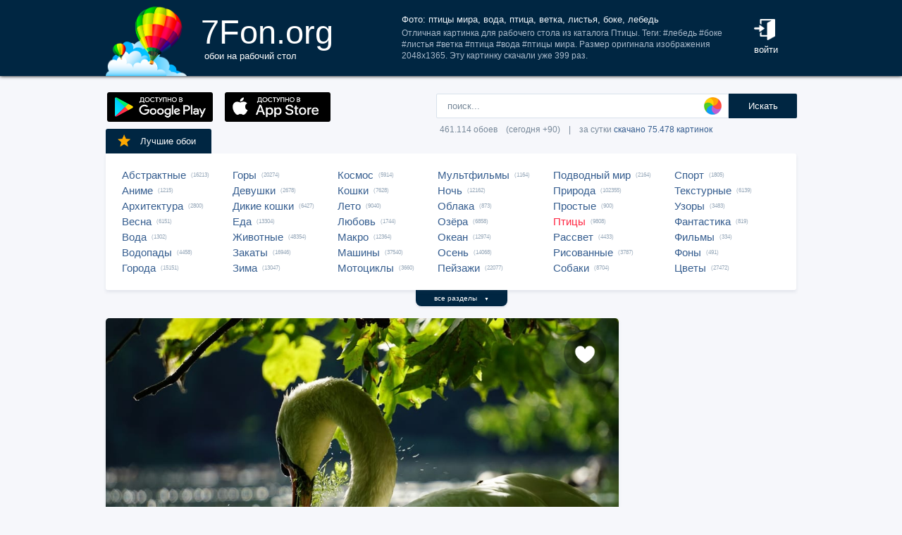

--- FILE ---
content_type: text/html; charset=UTF-8
request_url: https://7fon.org/%D0%9E%D0%B1%D0%BE%D0%B8/%D0%9F%D1%82%D0%B8%D1%86%D1%8B/u296660/%D0%BF%D1%82%D0%B8%D1%86%D1%8B_%D0%BC%D0%B8%D1%80%D0%B0_%D0%B2%D0%BE%D0%B4%D0%B0_%D0%BF%D1%82%D0%B8%D1%86%D0%B0_%D0%B2%D0%B5%D1%82%D0%BA%D0%B0.html
body_size: 28151
content:
<html lang="ru">
<head>

<script async src="https://www.googletagmanager.com/gtag/js?id=UA-149816454-1"></script>
<script type="text/javascript">
  window.dataLayer = window.dataLayer || [];
  function gtag(){dataLayer.push(arguments);}
  gtag('js', new Date());
  gtag('config', 'UA-149816454-1');
</script>
	<meta http-equiv="content-type" content="text/html; charset=utf-8">
	<meta http-equiv="content-language" content="ru">
	<meta name=viewport content="width=1080">
	<meta name="robots" content="all">
	<meta name="robots" content="noyaca">
	<meta name="allow-search" content="yes">
	<meta name="application-name" content="Обои 7Fon">
	<meta property="og:type" content="website">
	<meta name="referrer" content="unsafe-url">
	<link rel="search" type="application/opensearchdescription+xml" href="/opensearch.xml" title="7Fon.ORG">
	<link rel="shortcut icon" href="/favicon.ico" type="image/x-icon">
	<link rel="icon" href="/favicon.ico" type="image/x-icon">
	<link rel="stylesheet" href="//t.7fon.org/new/web/web.css?6.06.22" type="text/css">
	<link href="/rss.xml" rel="alternate" type="application/rss+xml" title="Новые обои от 7Fon.ORG">
	<meta name="description" content="Отличная картинка для рабочего стола из каталога Птицы. Теги: #лебедь #боке #листья #ветка #птица #вода #птицы мира. Размер оригинала изображения 2048x1365.">	<meta name="title" content="Фото: птицы мира, вода, птица, ветка, листья, боке, лебедь">
	<title>Фото: птицы мира, вода, птица, ветка, листья, боке, лебедь</title>
	<link rel="canonical" href="https://7fon.org/%D0%9E%D0%B1%D0%BE%D0%B8/%D0%9F%D1%82%D0%B8%D1%86%D1%8B/u296660/%D0%BF%D1%82%D0%B8%D1%86%D1%8B_%D0%BC%D0%B8%D1%80%D0%B0_%D0%B2%D0%BE%D0%B4%D0%B0_%D0%BF%D1%82%D0%B8%D1%86%D0%B0_%D0%B2%D0%B5%D1%82%D0%BA%D0%B0.html" />
	<meta name="mrc__share_title" content="Фото: птицы мира, вода, птица, ветка, листья, боке, лебедь">
	<meta name="mrc__share_description" content="Отличная картинка для рабочего стола из каталога Птицы. Теги: #лебедь #боке #листья #ветка #птица #вода #птицы мира. Размер оригинала изображения 2048x1365. Рекомендую!">
	<meta property="og:title" content="Фото: птицы мира, вода, птица, ветка, листья, боке, лебедь" />
	<meta property="og:description" content="Отличная картинка для рабочего стола из каталога Птицы. Теги: #лебедь #боке #листья #ветка #птица #вода #птицы мира. Размер оригинала изображения 2048x1365. Рекомендую!" />
	<meta property="og:image" content="//i.7fon.org/150/u296660.jpg" />
	<link rel="image_src" href="//i.7fon.org/150/u296660.jpg" />
	<link rel="apple-touch-icon" sizes="57x57" href="/apple-icon-57x57.png">
	<link rel="apple-touch-icon" sizes="60x60" href="/apple-icon-60x60.png">
	<link rel="apple-touch-icon" sizes="72x72" href="/apple-icon-72x72.png">
	<link rel="apple-touch-icon" sizes="76x76" href="/apple-icon-76x76.png">
	<link rel="apple-touch-icon" sizes="114x114" href="/apple-icon-114x114.png">
	<link rel="apple-touch-icon" sizes="120x120" href="/apple-icon-120x120.png">
	<link rel="apple-touch-icon" sizes="144x144" href="/apple-icon-144x144.png">
	<link rel="apple-touch-icon" sizes="152x152" href="/apple-icon-152x152.png">
	<link rel="apple-touch-icon" sizes="180x180" href="/apple-icon-180x180.png">
	<link rel="icon" type="image/png" sizes="192x192"  href="/android-icon-192x192.png">
	<link rel="icon" type="image/png" sizes="32x32" href="/favicon-32x32.png">
	<link rel="icon" type="image/png" sizes="96x96" href="/favicon-96x96.png">
	<link rel="icon" type="image/png" sizes="16x16" href="/favicon-16x16.png">
		<script type="application/ld+json">{"@context":"http://schema.org",
    "@type":"ImageObject","description":"Обои птицы мира, вода, птица, ветка, листья, боке, лебедь в разрешении 2048x1365","datePublished":"2015-11-30 11:08:00","fileFormat":"image/jpeg","representativeOfPage":true,"thumbnail":{"@context":"http://schema.org","@type":"ImageObject","contentUrl":"https://i.7fon.org/1000/u296660.jpg","fileFormat":"image/jpeg"}}</script>	<script type="application/ld+json">{"@context":"http://schema.org","@type":"WebSite","url":"https://7fon.org","potentialAction":{"@type":"SearchAction","target":"https://7fon.org/Картинки/{search}/","query-input":"required name=search"}}</script>
    <script type="application/ld+json">{"@context":"http://schema.org","@type":"Organization","name":"7Fon","url":["https://7fon.org"],"logo":"https://7fon.org/apple-icon.png"}</script>

</head>
<body style="background-color:#f6f7fb;margin:0;font: 10pt/10pt Roboto, sans-serif;">


<div style="height:108px;background-color:#002642;box-shadow: 0 0 5px rgba(0,0,0,1);">

	<div style="height:108px;margin-left:auto;margin-right:auto;align-items:center;width:980px;">

		<a href="/" title="Скачать обои на рабочий стол">
			<img width="115" height="108" src="//t.7fon.org/new/web/logo.png" alt="Обои 7Fon" style="float:left" />
			<div style="float:left;font: 35pt/40pt Roboto, sans-serif;color:#fff;margin:20px 0px 0px 20px">
			7Fon.org<br>
			<span style="font: 10pt/10pt Roboto, sans-serif;color:#fff;margin-left:5px">обои на рабочий стол</span>
			</div>
		</a>
		<div style="float:right;margin:0 0 0 0">
			<div style="display:table-cell;vertical-align:middle;width:60px;height:108px;color:#fff;font:10pt/14pt Roboto,sans-serif">
		
				<div onclick="modal();lform()" id="hlogin">
					<img width="30" height="30" src="//t.7fon.org/new/web/login.png" alt="Войти" style="padding:0 0 5px" />
					<div id="hlogin">войти</div>
				</div><div id="modal_form" style="height:240px"><div id="modal"></div></div><div id="overlay"></div>
							</div>
		</div>
		<div style="float:right;margin:0 30px 0 0">
			<div style="display:table-cell;vertical-align:middle;width:470px;height:108px;">
				<h1>Фото: птицы мира, вода, птица, ветка, листья, боке, лебедь</h1>
				<span style="font:9pt/12pt Roboto,sans-serif;color:#abc">Отличная картинка для рабочего стола из каталога Птицы. Теги: #лебедь #боке #листья #ветка #птица #вода #птицы мира. Размер оригинала изображения 2048x1365. Эту картинку скачали уже 399 раз.</span>
			</div>
		</div>
	</div>

</div>

<div style="margin-left:auto;margin-right:auto;width:980px;">
	

	<div style="height:95px">
		<div id="lform">
			<form action="/%D0%9A%D0%B0%D1%80%D1%82%D0%B8%D0%BD%D0%BA%D0%B8/" style="margin:0 -49px 0;padding-top:25px;float:right;width:560px" method="post">
				<div class="csearch" onclick="color_palette()" ></div>
				<input required type="text" style="width:415px;font-size:13px;border-radius:2px 0 0 2px;height:35px;border: 1px solid #d8e1eb;padding-left:15px;color:#789;margin:0;" placeholder="поиск..." onclick="color_palette(2)" maxlength="80" name="search" id="search">
				<button type="submit" id="ssmb">Искать</button>
				<div id="colordown" style="display:none">
				<div style="margin:0 0 0 210px;width:130px" id="clink"></div>
				<div id="jqxColorPicker"></div></div>
				<br>
				<span style="color:#789;font: 9pt/25pt Roboto, sans-serif;padding:5px 0 0 5px">461.114 обоев&#8195;(сегодня +90)&#8195;|&#8195;за сутки <a href="/Скачиваемые/" title="Скачать обои">скачано 75.478 картинок</a></span>
			</form>
		</div>
		<div id="rgform">
			<div onClick="hreflink('/ANDROID/')" id="ptr" title="Обои от 7Fon для Android"><img width="150" height="42" src="//t.7fon.org/new/web/gp.gif" style="float:left;padding:23px 0 0 2px" /></div>
			<div onClick="hreflink('/iOS/')" id="ptr" title="Обои от 7Fon для iOS"><img width="150" height="42" src="//t.7fon.org/new/web/as.gif" style="float:left;padding:23px 0 0 17px" /></div>
		</div>
	</div>
	<div id="ajrbox">

	
		<a href="/Лучшие_обои/" id="bstbox"><img src="//t.7fon.org/new/web/star.png">Лучшие обои</a>
				<div id="rbox">
			<nav><div>
	<span><a href="/Обои/Абстрактные/" title="Обои на рабочий стол Абстрактные">Абстрактные</a> (16213)</span>
					<span><a href="/Обои/Аниме/" title="Обои на рабочий стол Аниме">Аниме</a> (1215)</span>
					<span><a href="/Обои/Архитектура/" title="Обои на рабочий стол Архитектура">Архитектура</a> (2800)</span>
					<span><a href="/Обои/Весна/" title="Обои на рабочий стол Весна">Весна</a> (6151)</span>
					<span><a href="/Обои/Вода/" title="Обои на рабочий стол Вода">Вода</a> (1302)</span>
					<span><a href="/Обои/Водопады/" title="Обои на рабочий стол Водопады">Водопады</a> (4458)</span>
					<span><a href="/Обои/Города/" title="Обои на рабочий стол Города">Города</a> (15151)</span>
					</div><div>
					<span><a href="/Обои/Горы/" title="Обои на рабочий стол Горы">Горы</a> (20274)</span>
					<span><a href="/Обои/Девушки/" title="Обои на рабочий стол Девушки">Девушки</a> (2678)</span>
					<span><a href="/Обои/Дикие_кошки/" title="Обои на рабочий стол Дикие кошки">Дикие кошки</a> (6427)</span>
					<span><a href="/Обои/Еда/" title="Обои на рабочий стол Еда">Еда</a> (13304)</span>
					<span><a href="/Обои/Животные/" title="Обои на рабочий стол Животные">Животные</a> (48354)</span>
					<span><a href="/Обои/Закаты/" title="Обои на рабочий стол Закаты">Закаты</a> (16946)</span>
					<span><a href="/Обои/Зима/" title="Обои на рабочий стол Зима">Зима</a> (13047)</span>
					</div><div>
					<span><a href="/Обои/Космос/" title="Обои на рабочий стол Космос">Космос</a> (5914)</span>
					<span><a href="/Обои/Кошки/" title="Обои на рабочий стол Кошки">Кошки</a> (7628)</span>
					<span><a href="/Обои/Лето/" title="Обои на рабочий стол Лето">Лето</a> (9040)</span>
					<span><a href="/Обои/Любовь/" title="Обои на рабочий стол Любовь">Любовь</a> (1744)</span>
					<span><a href="/Обои/Макро/" title="Обои на рабочий стол Макро">Макро</a> (12364)</span>
					<span><a href="/Обои/Машины/" title="Обои на рабочий стол Машины">Машины</a> (37540)</span>
					<span><a href="/Обои/Мотоциклы/" title="Обои на рабочий стол Мотоциклы">Мотоциклы</a> (3660)</span>
					</div><div>
					<span><a href="/Обои/Мультфильмы/" title="Обои на рабочий стол Мультфильмы">Мультфильмы</a> (1164)</span>
					<span><a href="/Обои/Ночь/" title="Обои на рабочий стол Ночь">Ночь</a> (12162)</span>
					<span><a href="/Обои/Облака/" title="Обои на рабочий стол Облака">Облака</a> (873)</span>
					<span><a href="/Обои/Озёра/" title="Обои на рабочий стол Озёра">Озёра</a> (6858)</span>
					<span><a href="/Обои/Океан/" title="Обои на рабочий стол Океан">Океан</a> (12974)</span>
					<span><a href="/Обои/Осень/" title="Обои на рабочий стол Осень">Осень</a> (14068)</span>
					<span><a href="/Обои/Пейзажи/" title="Обои на рабочий стол Пейзажи">Пейзажи</a> (22077)</span>
					</div><div>
					<span><a href="/Обои/Подводный_мир/" title="Обои на рабочий стол Подводный мир">Подводный мир</a> (2164)</span>
					<span><a href="/Обои/Природа/" title="Обои на рабочий стол Природа">Природа</a> (102355)</span>
					<span><a href="/Обои/Простые/" title="Обои на рабочий стол Простые">Простые</a> (900)</span>
					<span><a href="/Обои/Птицы/" id="ract" title="Обои на рабочий стол Птицы">Птицы</a> (9808)</span>
					<span><a href="/Обои/Рассвет/" title="Обои на рабочий стол Рассвет">Рассвет</a> (4433)</span>
					<span><a href="/Обои/Рисованные/" title="Обои на рабочий стол Рисованные">Рисованные</a> (3787)</span>
					<span><a href="/Обои/Собаки/" title="Обои на рабочий стол Собаки">Собаки</a> (8704)</span>
					</div><div>
					<span><a href="/Обои/Спорт/" title="Обои на рабочий стол Спорт">Спорт</a> (1805)</span>
					<span><a href="/Обои/Текстурные/" title="Обои на рабочий стол Текстурные">Текстурные</a> (6139)</span>
					<span><a href="/Обои/Узоры/" title="Обои на рабочий стол Узоры">Узоры</a> (3483)</span>
					<span><a href="/Обои/Фантастика/" title="Обои на рабочий стол Фантастика">Фантастика</a> (819)</span>
					<span><a href="/Обои/Фильмы/" title="Обои на рабочий стол Фильмы">Фильмы</a> (334)</span>
					<span><a href="/Обои/Фоны/" title="Обои на рабочий стол Фоны">Фоны</a> (491)</span>
					<span><a href="/Обои/Цветы/" title="Обои на рабочий стол Цветы">Цветы</a> (27472)</span>
					
			</div>
			</nav>
		</div>
		<div id="rall" onClick="indexSort('all');window.contid = 'ajrbox'">все разделы&#8195;<span style="font-size:7px">▼</span></div>
			


	</div>

	<script>
	window.onload=function()
	{
		var a = document.getElementsByClassName('adsbygoogle');

		  if ( a[0] && a[0].clientHeight == 0 ) { 
			asno728.innerHTML = '<iframe src="https://7fon.org/goapp.php?tip=728&r=51" style="border:0pt none;width:728px;height:182px;margin:-15px 0 25px" scrolling="no"></iframe>';
			asno240.innerHTML = '<iframe src="https://7fon.org/goapp.php?tip=240" style="border:0pt none;width:240px;height:400px;" scrolling="no"></iframe>';
		  }
	
	}
	</script>
	
	<aside>
	<div id="irads">
	
		<div id="asno240"></div>
		<script async src="https://pagead2.googlesyndication.com/pagead/js/adsbygoogle.js?client=ca-pub-6397018317211445" crossorigin="anonymous"></script>
		<ins class="adsbygoogle"
			 style="display:inline-block;width:240px;height:400px"
			 data-alternate-ad-url="https://7fon.org/goapp.php?tip=240"
			 data-ad-client="ca-pub-6397018317211445"
			 data-ad-slot="6498628386"
			 data-ad-format="auto"
			 data-full-width-responsive="true"></ins>
		<script>
			(adsbygoogle = window.adsbygoogle || []).push({});
		</script>
	
		<div id="rinfo">
			<div id="ratingBar">
				<div id="rating">
					<div id="ratZero"></div>
					<div id="ratDone"></div>
					<div id="ratHover"></div>
				</div>
				<div id="ratBlocks"></div>
				<div id="ratStat"></div>
				<span>Скачиваний: <b>399</b></span>
			</div>
			

		</div>
		<div id="qr">
					<div onClick="onClick('5.6843418860808E-14','728','0','485.21484375','2048','1365','u296660');window.contid = 'qr'" title="Получить QR-код для скачивания картинки на телефон"></div>
		</div>

	</div>
	</aside>
	<div id="info" itemscope itemtype="http://schema.org/ImageObject">
		<div id="AddLike"><img id="heart" src="//t.7fon.org/new/web/heartg.png?3" title="Добавить картинку в избранное" onclick="modal();lform()"></div>
		<meta itemprop="name" content="Обои птицы мира, вода, птица, ветка, листья, боке, лебедь">
		<img src="//i.7fon.org/1000/u296660.jpg" width="728" style="background:#919e82" height="486" alt="Обои" id="photo" class="iprev" itemprop="thumbnail">
	  <div class="info">	

		<div id="itag">
			<div>
				#<a href="/Обои/Птицы/" style="color:#ff2642" title="Обои: Птицы">Птицы</a>#<a href="/Картинки/Птицы_мира/" title="Обои: птицы мира">птицы мира</a> #<a href="/Картинки/Вода/" title="Обои: вода">вода</a> #<a href="/Картинки/Птица/" title="Обои: птица">птица</a> #<a href="/Картинки/Ветка/" title="Обои: ветка">ветка</a> #<a href="/Картинки/Листья/" title="Обои: листья">листья</a> #<a href="/Картинки/Боке/" title="Обои: боке">боке</a> #<a href="/Картинки/Лебедь/" title="Обои: лебедь">лебедь</a> 
			</div>
		</div>
	<div id="icol">
	
		<a href="/Картинки/43,43,43/" title="Картинки чёрно-серого цвета" style="background:rgb(43,43,43)"></a>
		<a href="/Картинки/43,43,0/" title="Картинки коричнево-зелёного цвета" style="background:rgb(43,43,0)"></a>
		<a href="/Картинки/0,43,0/" title="Картинки зелёно-чёрного цвета" style="background:rgb(0,43,0)"></a>
		<a href="/Картинки/85,85,43/" title="Картинки тёмно-оливкового цвета" style="background:rgb(85,85,43)"></a>
		<a href="/Картинки/43,85,43/" title="Картинки тёмно-зелёного цвета" style="background:rgb(43,85,43)"></a>
		<a href="/Картинки/0,43,43/" title="Картинки сине-зеленого цвета" style="background:rgb(0,43,43)"></a>
	</div>
	

		<script async src="//pagead2.googlesyndication.com/pagead/js/adsbygoogle.js"></script>
		<div id="asno728"></div>
		<ins class="adsbygoogle"
			 style="display:table;text-align:center;width:728px;margin:-5px 0 40px 0"
			 data-alternate-ad-url="https://7fon.org/goapp.php?tip=728&r=51"
			 data-ad-layout="in-article"
			 data-ad-format="fluid"
			 data-ad-client="ca-pub-6397018317211445"
			 data-ad-slot="2786392088"></ins>
		<script>
			 (adsbygoogle = window.adsbygoogle || []).push({});
		</script>
	
			<div id="ibox">
				<a href="/Обои/Птицы/g484006/полёт_птица.html" title="Предыдущие обои" id="ileft"><img src="//t.7fon.org/new/web/larrow.png" /></a>
				<a href="/Обои/Птицы/b199256/птица_клюв_венценосный_голубь.html" title="Следующие обои" id="iright"><img src="//t.7fon.org/new/web/rarrow.png" /></a>
				
					<form action="//d.7fon.org/птицы_мира_вода_птица_ветка.jpg" method="get">
					<div id="idvbox">
					<input type="hidden" name="x1" value="0">
					<input type="hidden" name="y1" value="0">
					<input type="hidden" name="x2" value="728">
					<input type="hidden" name="y2" value="485">
					<input type="hidden" name="id" value="u296660">
					<input type="hidden" name="width" value="2048">
					<input type="hidden" name="height" value="1365">
					<button id="iview" formtarget="_blank" name="hd" value="img" title="Открыть обои на новой странице">
						<img src="//t.7fon.org/new/web/eye.png">
					</button>
					<button id="idown" value=" " name="submit" title="Скачать обои в разрешении 2048 x 1365">
						<img src="//t.7fon.org/new/web/down.png">
						<div>Скачать <span>2048 x 1365</span></div>
					</button>
					</div>
			</div>
			</form>
			<form id="isize" method="post">
			<button name="size" value="1024x600">1024x600</button>
			<button name="size" value="1024x768">1024x768</button>
			<button name="size" value="1024x847">1024x847</button>
			<button name="size" value="1024x1024">1024x1024</button>
			<button name="size" value="1152x864">1152x864</button>
			<button name="size" value="1280x800">1280x800</button>
			<button name="size" value="1280x960">1280x960</button>
			<button name="size" value="1280x1024">1280x1024</button>
			<button name="size" value="1366x768">1366x768</button>
			<button name="size" value="1400x1050">1400x1050</button>
			<button name="size" value="1440x900">1440x900</button>
			<button name="size" value="1600x900">1600x900</button>
			<button name="size" value="1600x1024">1600x1024</button>
			<button name="size" value="1600x1200">1600x1200</button>
			<button name="size" value="1680x1050">1680x1050</button>
			<button name="size" value="1680x1330">1680x1330</button>
			<button name="size" value="1920x1080">1920x1080</button>
			<button name="size" value="1920x1200">1920x1200</button>
			<button disabled id="no">1920x1440</button>
			<button disabled id="no">2048x1536</button>
			<button disabled id="no">2560x1440</button>
			<button disabled id="no">2560x1600</button>
			<button disabled id="no">2560x1920</button>
			<button disabled id="no">2880x1620</button>
			<button disabled id="no">2880x1800</button>
			<button disabled id="no">2560x2048</button>
			<button disabled id="no">3200x2048</button>
			<button disabled id="no">3200x2400</button>
			<button disabled id="no">3280x2048</button>
			<button disabled id="no">3840x2160</button>
			<button disabled id="no">3840x2400</button>
			<button disabled id="no">4096x2160</button>
			<button disabled id="no">5120x2880</button>
			<button disabled name="size" id="actorig">Оригинал: 2048x1365</button><div style="width:690px;height:30px;float:left"></div><button name="size" value="176x208">176x208</button>
			<button name="size" value="176x220">176x220</button>
			<button name="size" value="240x320">240x320</button>
			<button name="size" value="240x400">240x400</button>
			<button name="size" value="352x416">352x416</button>
			<button name="size" value="320x480">320x480</button>
			<button name="size" value="320x568">320x568</button>
			<button name="size" value="360x640">360x640</button>
			<button name="size" value="480x640">480x640</button>
			<button name="size" value="480x800">480x800</button>
			<button name="size" value="480x854">480x854</button>
			<button name="size" value="540x960">540x960</button>
			<button name="size" value="640x960">640x960</button>
			<button name="size" value="640x1136">640x1136</button>
			<button name="size" value="720x1280">720x1280</button>
			<button name="size" value="768x1280">768x1280</button>
			<button name="size" value="800x1280">800x1280</button>
			<button name="size" value="960x1280">960x1280</button>
			<button name="size" value="750x1334">750x1334</button>
			<button disabled id="no">1080x1920</button>
			<button disabled id="no">1080x2220</button>
			<button disabled id="no">1280x2560</button>
			<button disabled id="no">1350x2400</button>
			<button disabled id="no">1440x2560</button>
			<button disabled id="no">1440x2880</button>
			<button disabled id="no">1440x2960</button>
			
			</form>
		</div>
	</div>

	<div class="slider">
		<div class="slide-list">
			<div class="slide-wrap">
			
					<div class="slide-item" itemscope itemtype="http://schema.org/ImageObject">
						<a href="/Обои/Птицы/u321206/птицы_мира_боке_водоём_ветка.html" title="Скачать картинку: птицы мира, боке, водоём, ветка, птица, вода, дятел, мох" itemprop="url">
							<img src="//i.7fon.org/320/u321206.jpg" itemprop="thumbnail" loading="lazy" style="background:#cfc6b2" />
						</a>
					</div>
					
					<div class="slide-item" itemscope itemtype="http://schema.org/ImageObject">
						<a href="/Обои/Птицы/u290693/птицы_мира_ветка_кардинал.html" title="Скачать картинку: птицы мира, ветка, кардинал, ягоды, листья, птица" itemprop="url">
							<img src="//i.7fon.org/320/u290693.jpg" itemprop="thumbnail" loading="lazy" style="background:#ccc097" />
						</a>
					</div>
					
					<div class="slide-item" itemscope itemtype="http://schema.org/ImageObject">
						<a href="/Обои/Птицы/u228479/птицы_мира_ширококлюв.html" title="Скачать картинку: птицы мира, ширококлюв, рогоклюв, птица, ветка, листья" itemprop="url">
							<img src="//i.7fon.org/320/u228479.jpg" itemprop="thumbnail" loading="lazy" style="background:#d0d9c1" />
						</a>
					</div>
					
					<div class="slide-item" itemscope itemtype="http://schema.org/ImageObject">
						<a href="/Обои/Птицы/u402838/природа_боке_зимородок_птицы.html" title="Скачать картинку: природа, боке, зимородок, птицы мира, ветка, птица" itemprop="url">
							<img src="//i.7fon.org/320/u402838.jpg" itemprop="thumbnail" loading="lazy" style="background:#9e9073" />
						</a>
					</div>
					
					<div class="slide-item" itemscope itemtype="http://schema.org/ImageObject">
						<a href="/Обои/Птицы/e142847/вода_птица_брызги_лебедь_птицы.html" title="Скачать картинку: вода, птица, брызги, лебедь, птицы мира" itemprop="url">
							<img src="//i.7fon.org/320/e142847.jpg" itemprop="thumbnail" loading="lazy" style="background:#bec8cc" />
						</a>
					</div>
					
			<span id="ajsim"></span>
			</div>
		</div>
		<div name="prev" class="navy prev-slide" id="simnext2"><img src="//t.7fon.org/new/web/larrow.png" class="lsarrow" onClick="getSimilar('wall','u296660');window.contid = 'ajsim'" /></div>
		<div name="prev" class="navy prev-slide" id="simnext4" style="display:none"><img src="//t.7fon.org/new/web/larrow.png" class="lsarrow" /></div>
		<div name="next" class="navy next-slide" id="simnext3" style="display:none"><img src="//t.7fon.org/new/web/rarrow.png" class="rsarrow" /></div>
		<div name="next" class="navy next-slide" id="simnext1"><img src="//t.7fon.org/new/web/rarrow.png" class="rsarrow" onClick="getSimilar('wall','u296660');window.contid = 'ajsim'" /></div>
	</div>
	
</div>

		<footer id="footer">
			<p><div id="flink" onclick="hreflink('/isMobile?',1)" title="Версия сайта для мобильных телефонов" style="color:#f80;font-weight:bold">Мобильная версия</div></p>
			<p><a href="/Картинки_для_телефона/" title="Заставки на телефон">Обои на телефон</a>
			<div id="flink" onclick="modal();supform()" title="Информация для правообладателей">Правообладателям</div> | <div div id="flink" onclick="hreflink('/Пользовательское_соглашение/',1)" title="Пользовательское соглашение">Пользовательское соглашение</div> | <div id="flink" onclick="modal();supform()" title="Связаться с администрацией сайта">Обратная связь</div>
			<p>7fon.org &copy; 2011 - 2026</p>
		</footer>
	
		<script type="text/javascript" src="//j.7fon.org/new/web/jquery.web.js?2"></script>
		<script type="text/javascript" src="//j.7fon.org/new/web/web.js?15.08.23"></script>
		<script type="text/javascript">var scolor = 'ff4477'; ratingID('u296660',65,13);jQuery(document).ready(function(){htmSlider();});</script>
	
	</body>
	</html>

--- FILE ---
content_type: text/html; charset=utf-8
request_url: https://www.google.com/recaptcha/api2/aframe
body_size: 271
content:
<!DOCTYPE HTML><html><head><meta http-equiv="content-type" content="text/html; charset=UTF-8"></head><body><script nonce="xGV5H4BDY9ByFnBjKGXOuw">/** Anti-fraud and anti-abuse applications only. See google.com/recaptcha */ try{var clients={'sodar':'https://pagead2.googlesyndication.com/pagead/sodar?'};window.addEventListener("message",function(a){try{if(a.source===window.parent){var b=JSON.parse(a.data);var c=clients[b['id']];if(c){var d=document.createElement('img');d.src=c+b['params']+'&rc='+(localStorage.getItem("rc::a")?sessionStorage.getItem("rc::b"):"");window.document.body.appendChild(d);sessionStorage.setItem("rc::e",parseInt(sessionStorage.getItem("rc::e")||0)+1);localStorage.setItem("rc::h",'1768899920375');}}}catch(b){}});window.parent.postMessage("_grecaptcha_ready", "*");}catch(b){}</script></body></html>